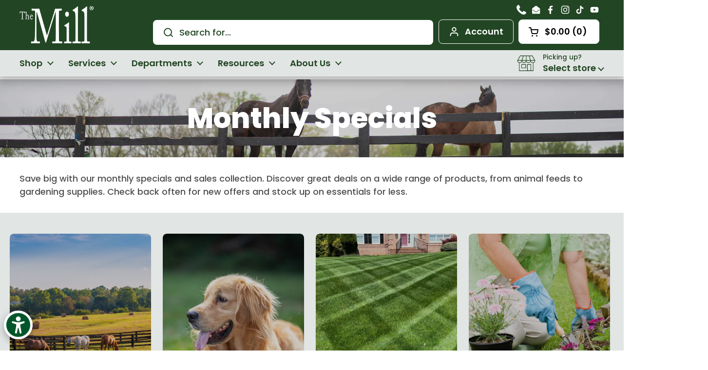

--- FILE ---
content_type: text/css
request_url: https://www.themillstores.com/cdn/shop/t/22/assets/cyb-addon.css?v=26209129441414453361765222913
body_size: 5114
content:
.shopify-section:last-child .container--has-background{margin-bottom:unset!important}.anchor-field{position:absolute;top:-240px}.product-loyalty-text{position:relative;margin:10px 0;display:flex;flex-flow:row nowrap;align-items:center;justify-content:flex-start;padding:5px;border-radius:5px}button.add-to-cart.button--product{background-color:#224624;color:#fff}.loyalty-icon{margin-right:15px}.loyalty-text{color:#000;font-size:14px}.loyalty-text a{color:#224624;text-decoration:underline}.loyalty-text a:hover{color:#224624}.card__whole-link{top:0}h1,h2,h3,h4,h5,h6,.h1,.h2,.h3,.h4,.h5,.h6{line-height:1.05!important}.announcement-bar{grid-template-columns:15% 70% 15%}@media (max-width: 767px){.announcement-bar{grid-template-columns:1fr}.announcement-bar__content .announcement{font-size:12px}}.mount-announcement-bar{position:fixed;top:0;left:0;width:100%;z-index:105}.header-container{border-bottom:none!important}ul,ol{margin-left:30px}html{padding-bottom:0!important}body.locked{height:100vh;overflow:hidden}#main{padding-top:163px}.rte a{border-bottom:none}#main a.text-link,.rte a{border-bottom:none;text-decoration:underline!important;font-weight:600;color:#224624!important}.shopify-section.can-be-fullwidth:last-child .container--fullwidth{margin-bottom:0!important}.article__meta__sticky{position:sticky;top:12.25rem!important}@media (max-width: 1023px){#main{padding-top:133px}}@media (max-width: 767px){.breadcrumb-main{display:none!important}}.cyb-contcols-wrapper{position:relative}.cyb-contcols-headings{position:relative;margin-bottom:30px}.cyb-contcols-heading{margin:0}.cyb-contcols-subheading{margin:5px 0 0;font-size:24px;line-height:28px}.cyb-contcols-top_text{margin-top:10px}.cyb-contcols-items{position:relative}.cyb-contcols-bottom_text{margin-top:35px}.cyb-product-grid{position:relative}.cyb-product-tools .pagination{padding:25px 0!important;text-align:center!important}.cyb-logo-slider{position:relative;overflow:hidden}.cyb-logo-slides{position:relative}.cyb-logo-heading{position:relative;margin-bottom:40px;text-align:left}.cyb-logo-heading.heading-right{text-align:right}.cyb-logo-heading.heading-center{text-align:center}.cyb-logo-swiper{padding-bottom:50px}.cyb-logo-link{position:absolute;top:0;left:0;width:100%;height:100%;z-index:3}.cyb-logo-swiper .swiper-wrapper{align-items:center}.cyb-logo-swiper .swiper-wrapper .swiper-slide{height:100%}.cyb-logo-slide{text-align:center}.cyb-logo-slide img{width:auto;max-width:100%;height:auto}.cyb-logo-slider-controls{position:absolute;z-index:10;border:1px solid #ffffff;border-radius:25px;display:inline-block;bottom:2px;padding:0 10px;right:unset;left:50%;transform:translate(-50%);top:unset;width:auto;display:flex;flex-flow:row nowrap;align-items:center;justify-content:center;color:#fff;font-size:18px}.cyb-logo-prev-arrow,.cyb-logo-next-arrow{cursor:pointer}.cyb-logo-next-arrow{margin-left:10px}.cyb-logo-prev-arrow{margin-right:10px}.cyb-logo-swiper .swiper-pagination{display:flex;position:relative;right:unset;left:unset;top:unset;bottom:unset;width:auto;margin:0 10px}.cyb-logo-swiper .swiper-pagination-bullet{margin:0 7px!important;width:11px;height:11px;display:inline-block;background:#fff;opacity:.5;position:relative;top:-1px;transition:all .3s linear}.cyb-logo-swiper .swiper-pagination-bullet-active{opacity:1;width:27px;border-radius:23px}.cyb-logo-item-grid{position:relative;display:flex;flex-flow:row wrap;align-items:center;justify-content:space-evenly}.cyb-logo-item{position:relative;width:20%;flex:0 0 20%;margin-bottom:35px;text-align:center;padding:0 10px}.cyb-logo-item img{width:auto;max-width:100%;height:auto}@media (max-width: 1200px){.cyb-logo-item{width:20%;flex:0 0 20%}}@media (max-width: 1000px){.cyb-logo-item{width:25%;flex:0 0 25%}}@media (max-width: 767px){.cyb-logo-item{width:33.3333%;flex:0 0 33.3333%}}@media (max-width: 479px){.cyb-logo-item{width:50%;flex:0 0 50%}}.cyb-location-slider{position:relative;overflow:hidden;z-index:1}.cyb-location-angle{position:absolute;width:49%;height:140%;transform:rotate(10deg);top:-50px;right:-9%;z-index:2}.cyb-location-slides{position:relative;z-index:5}.cyb-location-data{position:relative;display:flex;flex-flow:row nowrap;align-items:center;justify-content:space-between}.cyb-location-slide-data{position:relative;flex:0 0 48%;width:48%}.cyb-location-link{position:relative;font-size:18px;line-height:20px;display:flex;flex-flow:row nowrap;align-items:center;justify-content:flex-start;margin-bottom:20px;font-weight:600}.cyb-location-link-icon{position:relative;display:inline-block;margin-right:8px}.cyb-locationslide-info{position:relative;font-size:18px;line-height:24px;display:flex;flex-flow:row nowrap;align-items:flex-start;justify-content:flex-start;margin-bottom:13px}.cyb-locationslide-info-icon{position:relative;display:inline-block;margin-right:8px;width:20px;top:2px}.cyb-location-btn-wrapper{position:relative;margin-top:25px}.cyb-location-slide-images{position:relative;flex:0 0 46%;width:46%;border-radius:12px}.cyb-location-slide{padding:0 20px 65px 0}.cyb-location-image{border-radius:12px}.cyb-location-image figure{border-radius:12px}.cyb-location-image img{border-radius:12px}.cyb-location-slider-controls{position:absolute;z-index:10;border:1px solid #ffffff;border-radius:25px;display:inline-block;bottom:9px;padding:0 10px;right:unset;left:50%;transform:translate(-50%);top:unset;width:auto;display:flex;flex-flow:row nowrap;align-items:center;justify-content:center;color:#fff;font-size:18px}.cyb-location-prev-arrow,.cyb-location-next-arrow{cursor:pointer}.cyb-location-prev-arrow{margin-right:10px}.cyb-location-next-arrow{margin-left:10px}.cyb-location-slide-images .swiper-pagination{display:flex;position:relative;right:unset;left:unset;top:unset;bottom:unset;width:auto;margin:0 10px}.cyb-location-slide-images .swiper-pagination-bullet{margin:0 7px!important;width:11px;height:11px;display:inline-block;background:#fff;opacity:.5;position:relative;top:-1px;transition:all .3s linear}.cyb-location-slide-images .swiper-pagination-bullet-active{opacity:1;background:#fff;width:27px;border-radius:23px}@media (max-width: 950px){.cyb-location-angle{position:absolute;width:100%;height:35%;transform:unset;top:unset;bottom:-50px;right:0;z-index:2}.cyb-location-data{flex-flow:column nowrap;align-items:center;justify-content:center;padding:0}.cyb-location-slide{padding:0 10px 65px 0}.cyb-location-slide-data{position:relative;flex:1 1 100%;width:100%;margin-bottom:30px}.cyb-location-slide-images{flex:1 1 100%;width:100%;max-width:450px}.cyb-location-slider-controls{left:50%;right:unset;transform:translate(-50%)}.swiper-pagination{display:none!important}}.cyb-intro-slider{position:relative;overflow:hidden;z-index:1}.cyb-intro-angle{position:absolute;width:49%;height:140%;transform:rotate(10deg);top:-50px;right:-9%;z-index:2}.cyb-intro-slides{position:relative;z-index:5}.cyb-intro-data{position:relative;display:flex;flex-flow:row nowrap;align-items:center;justify-content:space-between}.cyb-intro-slide-data{position:relative;flex:0 0 48%;width:48%}.cyb-intro-subtitle{padding:4px 15px;position:relative;border-radius:25px;margin-bottom:15px;font-size:14px;font-weight:500;display:inline-block}.cyb-intro-btn-wrapper{position:relative;margin-top:25px}.cyb-intro-slide-images{position:relative;flex:0 0 48%;width:48%;border-radius:12px}.cyb-intro-slide{padding:0 20px 65px 0}.cyb-intro-image{border-radius:12px}.cyb-intro-image figure{border-radius:12px}.cyb-intro-image img{border-radius:12px}.cyb-intro-slider-controls{position:absolute;z-index:10;border:1px solid #ffffff;border-radius:25px;display:inline-block;bottom:9px;padding:0 10px;right:unset;left:50%;transform:translate(-50%);top:unset;width:auto;display:flex;flex-flow:row nowrap;align-items:center;justify-content:center;color:#fff;font-size:18px}.cyb-intro-prev-arrow,.cyb-intro-next-arrow{cursor:pointer}.cyb-intro-prev-arrow{margin-right:10px}.cyb-intro-next-arrow{margin-left:10px}.cyb-intro-slide-images .swiper-pagination{display:flex;position:relative;right:unset;left:unset;top:unset;bottom:unset;width:auto;margin:0 10px}.cyb-intro-slide-images .swiper-pagination-bullet{margin:0 7px!important;width:11px;height:11px;display:inline-block;background:#fff;opacity:.5;position:relative;top:-1px;transition:all .3s linear}.cyb-intro-slide-images .swiper-pagination-bullet-active{opacity:1;background:#fff;width:27px;border-radius:23px}@media (max-width: 950px){.cyb-intro-angle{position:absolute;width:100%;height:35%;transform:unset;top:unset;bottom:-50px;right:0;z-index:2}.cyb-intro-data{flex-flow:column nowrap;align-items:center;justify-content:center;padding:0}.cyb-intro-slide{padding:0 10px 65px 0}.cyb-intro-slide-data{position:relative;flex:1 1 100%;width:100%;margin-bottom:30px}.cyb-intro-slide-images{flex:1 1 100%;width:100%;max-width:450px}.cyb-intro-slider-controls{left:50%;right:unset;transform:translate(-50%)}.swiper-pagination{display:none!important}}.cyb-promo-slider{position:relative;overflow:hidden;z-index:1}.cyb-promo-angle{position:absolute;width:49%;height:140%;transform:rotate(10deg);top:-50px;right:-9%;z-index:2}.cyb-promo-slides{position:relative;z-index:5}.cyb-promo-slide{position:relative;display:flex;flex-flow:row nowrap;align-items:center;justify-content:space-between;padding:0 15px 65px 0}.cyb-promo-slide-data{position:relative;flex:0 0 48%;width:48%}.cyb-promo-subtitle{padding:4px 15px;position:relative;border-radius:25px;margin-bottom:15px;font-size:14px;font-weight:500;display:inline-block}.cyb-promo-btn-wrapper{position:relative;margin-top:25px}.cyb-promo-image{position:relative;flex:0 0 48%;width:48%;border-radius:12px}.cyb-promo-image figure{border-radius:12px}.cyb-promo-image img{border-radius:12px}.cyb-promo-slider-controls{position:absolute;z-index:10;border:1px solid #ffffff;border-radius:25px;display:inline-block;bottom:9px;padding:0 10px;right:17%;left:unset;top:unset;width:auto;display:flex;flex-flow:row nowrap;align-items:center;justify-content:center;color:#fff;font-size:18px}.cyb-promo-prev-arrow,.cyb-promo-next-arrow{cursor:pointer}.cyb-promo-prev-arrow{margin-right:10px}.cyb-promo-next-arrow{margin-left:10px}.cyb-promo-slides .swiper-pagination{display:flex;position:relative;right:unset;left:unset;top:unset;bottom:unset;width:auto;margin:0 10px}.cyb-promo-slides .swiper-pagination-bullet{margin:0 7px!important;width:11px;height:11px;display:inline-block;background:#fff;opacity:.5;position:relative;top:-1px;transition:all .3s linear}.cyb-promo-slides .swiper-pagination-bullet-active{opacity:1;background:#fff;width:27px;border-radius:23px}@media (max-width: 767px){.cyb-promo-angle{position:absolute;width:100%;height:47%;transform:unset;top:unset;bottom:-50px;right:0;z-index:2}.cyb-promo-slide{flex-flow:column nowrap;align-items:center;justify-content:center;padding:0 10px 60px 0}.cyb-promo-slide-data{position:relative;flex:1 1 100%;width:100%;text-align:center;margin-bottom:30px}.cyb-promo-slider-controls{left:50%;right:unset;transform:translate(-50%)}.cyb-promo-image{flex:1 1 100%;width:100%;max-width:350px}.swiper-pagination{display:none!important}}.cyb-rt-btns.horizontal-left{position:relative;display:flex;flex-flow:row wrap;align-items:center;justify-content:flex-start}.cyb-rt-btns.horizontal-right{position:relative;display:flex;flex-flow:row wrap;align-items:center;justify-content:flex-end}.cyb-rt-btns.horizontal-center{position:relative;display:flex;flex-flow:row wrap;align-items:center;justify-content:center}.cyb-rt-btns.horizontal-left .cyb-button{margin:15px 15px 0 0}.cyb-rt-btns.horizontal-right .cyb-button{margin:15px 0 0 15px}.cyb-rt-btns.horizontal-center .cyb-button{margin:15px 8px 0}.cyb-sorted-wrapper{position:relative}.cyb-sorted-section-heading{text-align:center;margin-bottom:5px}.cyb-sorted-section-subtitle{text-align:center}.cyb-sorted-item-wrapper{position:relative;display:flex;align-items:center;justify-content:space-between}.cyb-sorted-item-wrapper.image-left{flex-flow:row nowrap}.cyb-sorted-item-wrapper.image-right{flex-flow:row-reverse nowrap}.cyb-sorted-item-wrapper.left .cyb-sorted-data-wrapper{text-align:left}.cyb-sorted-item-wrapper.right .cyb-sorted-data-wrapper{text-align:right}.cyb-sorted-item-wrapper.center .cyb-sorted-data-wrapper{text-align:center}.cyb-sorted-image-wrapper{position:relative;flex:0 0 47%;width:47%}.cyb-sorted-image-wrapper img{border-radius:12px}.cyb-sorted-data-wrapper{position:relative;flex:0 0 47%;width:47%}.cyb-sorted-subtitle-pill{margin-bottom:15px;position:relative;border-radius:12px;padding:3px 15px;font-size:14px;line-height:18px;display:inline-block}.cyb-sorted-title{margin-bottom:0}.cyb-sorted-subtitle{margin:11px 0 5px;font-weight:500}.cyb-sorted-text{margin-top:20px}.cyb-sorted-btn{margin-top:35px}.cyb-sorted-popup-outer{display:none;position:fixed;top:0;left:0;width:100%;height:100%;z-index:999;background-color:#0006}.cyb-sorted-popup-modal{position:absolute;top:50%;left:50%;transform:translate(-50%,-50%);max-width:1100px;max-height:90vh;background-color:#fff;border-radius:12px;padding:40px 40px 35px}.cyb-sorted-popup-close{position:absolute;top:10px;right:15px;cursor:pointer;color:#224624;font-size:25px}.cyb-sorted-popup-close:hover{color:#646464}.cyb-sorted-popup-data{position:relative;overflow:auto;width:100%;max-height:80vh}.cyb-sorted-popup-html h1,.cyb-sorted-popup-html h2,.cyb-sorted-popup-html h3,.cyb-sorted-popup-html h4,.cyb-sorted-popup-html h5,.cyb-sorted-popup-html h6{text-align:left;color:#224624;font-weight:900;margin-bottom:15px}.cyb-sorted-popup-html p{text-align:left;color:#646464}.cyb-sorted-popup-html a{display:inline-block;text-align:center;background-color:#224624;border:1px solid #224624;padding:7px 20px;border-radius:8px;color:#fff;margin:15px 10px 10px 0}.cyb-sorted-popup-html a:hover{background-color:#fff;color:#224624;border-color:#224624}@media (max-width: 1000px){.cyb-sorted-item-wrapper.image-left.mobile-image-top{justify-content:flex-start;flex-flow:column nowrap}.cyb-sorted-item-wrapper.image-left.mobile-image-bottom{justify-content:flex-start;flex-flow:column-reverse nowrap}.cyb-sorted-item-wrapper.image-right.mobile-image-top{justify-content:flex-start;flex-flow:column nowrap}.cyb-sorted-item-wrapper.image-right.mobile-image-bottom{justify-content:flex-start;flex-flow:column-reverse nowrap}.cyb-sorted-item-wrapper.left{align-items:flex-start}.cyb-sorted-item-wrapper.right{align-items:flex-end}.cyb-sorted-item-wrapper.center{align-items:center}.cyb-sorted-image-wrapper{position:relative;flex:1 1 100%;width:100%;max-width:500px}.cyb-sorted-item-wrapper.mobile-image-top .cyb-sorted-image-wrapper{margin-bottom:35px}.cyb-sorted-data-wrapper{position:relative;flex:1 1 100%;width:100%}.cyb-sorted-item-wrapper.mobile-image-bottom .cyb-sorted-data-wrapper{margin-bottom:35px}}.cyb-content-toggles{position:relative;z-index:1}.cyb-toggles-image{position:absolute;top:0;left:0;width:100%;height:100%;background-size:cover;background-repeat:no-repeat;background-position:center center;z-index:2}.cyb-toggles-cover{position:absolute;top:0;left:0;width:100%;height:100%;z-index:3}.cyb-toggles-wrapper{position:relative;z-index:4}.cyb-toggles-wrapper.left{text-align:left}.cyb-toggles-wrapper.right{text-align:right}.cyb-toggles-wrapper.center{text-align:center}.cyb-toggles-items{text-align:left;margin-top:25px}.cyb-toggles-items .toggle__heading{font-size:24px;line-height:1.2;font-weight:600}.toggle--faq.opened{background-color:#fff!important;color:#646464!important;--color-text-main: #646464 !important;border-radius:12px}.cyb-toggles-items .toggle--faq.opened .toggle__heading{color:#224624!important;--color-text-main: #224624 !important}.cyb-toggles-btn{margin-top:35px;position:relative}@media (max-width: 991px){.cyb-toggles-items .toggle__heading{font-size:17px}.cyb-toggles-items toggle-tab{margin-bottom:5px!important}}.main-page.left{text-align:left}.main-page.right{text-align:right}.main-page.center{text-align:center}.cyb-page-banner{position:relative;width:100%;z-index:1;padding-top:30px}.cyb-page-banner-image{position:absolute;top:0;left:0;width:100%;height:100%;z-index:2}.cyb-page-banner-cover{position:absolute;top:0;left:0;width:100%;height:100%;z-index:3}.cyb-page-banner-data{position:relative;z-index:5}.cyb-page-banner-data.left{text-align:left}.cyb-page-banner-data.right{text-align:right}.cyb-page-banner-data.center{text-align:center}.cyb-banner-title{margin-bottom:20px!important}.cyb-video-gall-wrapper{position:relative}.cyb-video-gall-wrapper .align-left{text-align:left}.cyb-video-gall-wrapper .align-right{text-align:right}.cyb-video-gall-wrapper .align-center{text-align:center}.cyb-video-img{object-fit:cover;object-position:center}.cyb-video-gall-container{margin-top:35px;position:relative;display:flex;flex-flow:row wrap;align-items:flex-start;justify-content:space-evenly}.cyb-video-gall-btn{position:relative}.cyb-video-gall-item{position:relative;margin-bottom:50px}.cyb-video-gall-item.half{flex:0 0 47%;width:47%}.cyb-video-gall-item.third{flex:0 0 31%;width:31%}.cyb-video-gall-data{position:relative;margin-top:20px;padding:0 15px}.cyb-video-gall-title{font-size:20px;line-height:24px;font-weight:600}.cyb-transcript-link{position:relative;display:block;font-size:14px;line-height:22px;font-weight:500;margin-top:12px;padding-left:5px}@media (max-width: 767px){.cyb-video-gall-container{flex-flow:column nowrap;align-items:flex-start;justify-content:flex-start}.cyb-video-gall-item{position:relative;flex:1 1 100%;width:100%;margin-bottom:40px}}.cyb-basic-wrapper{position:relative}.cyb-basic-text{position:relative;flex:1 1 100%;width:100%;text-align:left}.cyb-basic-text.center{text-align:center}.cyb-basic-text.right{text-align:right}.cyb-basic-text.left .cyb-basic-btns{position:relative;display:flex;flex-flow:row wrap;align-items:center;justify-content:flex-start}.cyb-basic-text.right .cyb-basic-btns{position:relative;display:flex;flex-flow:row wrap;align-items:center;justify-content:flex-end}.cyb-basic-text.center .cyb-basic-btns{position:relative;display:flex;flex-flow:row wrap;align-items:center;justify-content:center}.cyb-basic-text.left .cyb-basic-btns .cyb-button{margin:15px 15px 0 0}.cyb-basic-text.right .cyb-basic-btns .cyb-button{margin:15px 0 0 15px}.cyb-basic-text.center .cyb-basic-btns .cyb-button{margin:15px 8px 0}@media (max-width: 991px){.cyb-basic-text{padding:0}}.video-popup__play svg *{fill:#224624!important}.cyb-feat-video-wrapper{position:relative}.cyb-feat-video-container{position:relative;display:flex;flex-flow:row nowrap;align-items:flex-start;justify-content:space-between}.cyb-feat-video-container.right{flex-flow:row-reverse nowrap}.cyb-feat-video{position:relative;flex:0 0 50%;width:50%}.cyb-transcript-link{position:relative;display:block;font-size:14px;line-height:22px;font-weight:500;margin-top:8px;padding-left:5px}.cyb-transcript-link:hover{text-decoration:underline;text-underline-offset:3px}.cyb-feat-video-text{position:relative;flex:0 0 49%;width:49%;text-align:left;padding:0 40px}.cyb-feat-video-text.center{text-align:center}.cyb-feat-video-text.right{text-align:right}.cyb-feat-video-text.left .cyb-feat-video-btns{position:relative;display:flex;flex-flow:row wrap;align-items:center;justify-content:flex-start}.cyb-feat-video-text.right .cyb-feat-video-btns{position:relative;display:flex;flex-flow:row wrap;align-items:center;justify-content:flex-end}.cyb-feat-video-text.center .cyb-feat-video-btns{position:relative;display:flex;flex-flow:row wrap;align-items:center;justify-content:center}.cyb-feat-video-text.left .cyb-feat-video-btns .cyb-button{margin:15px 15px 0 0}.cyb-feat-video-text.right .cyb-feat-video-btns .cyb-button{margin:15px 0 0 15px}.cyb-feat-video-text.center .cyb-feat-video-btns .cyb-button{margin:15px 8px 0}@media (max-width: 1000px){.cyb-feat-video-container{flex-flow:column nowrap;align-items:center;justify-content:flex-start}.cyb-feat-video-container.right{flex-flow:column nowrap}.cyb-feat-video{position:relative;flex:1 1 100%;width:100%;max-width:500px;margin-bottom:25px}.cyb-feat-video-text{position:relative;flex:1 1 100%;width:100%;padding:0}}.cyb-imgtext-wrapper{position:relative}.cyb-imgtext-container{position:relative;display:flex;flex-flow:row nowrap;align-items:flex-start;justify-content:space-between}.cyb-imgtext-container.right{flex-flow:row-reverse nowrap}.cyb-imgtext-image-wrapper{position:relative}.cyb-imgtext-text{position:relative;flex:1 1 auto;text-align:left;padding:0 40px}.cyb-imgtext-text.center{text-align:center}.cyb-imgtext-text.right{text-align:right}.cyb-imgtext-text.left .cyb-imgtext-btns{position:relative;display:flex;flex-flow:row wrap;align-items:center;justify-content:flex-start}.cyb-imgtext-text.right .cyb-imgtext-btns{position:relative;display:flex;flex-flow:row wrap;align-items:center;justify-content:flex-end}.cyb-imgtext-text.center .cyb-imgtext-btns{position:relative;display:flex;flex-flow:row wrap;align-items:center;justify-content:center}.cyb-imgtext-text.left .cyb-imgtext-btns .cyb-button{margin:15px 15px 0 0}.cyb-imgtext-text.right .cyb-imgtext-btns .cyb-button{margin:15px 0 0 15px}.cyb-imgtext-text.center .cyb-imgtext-btns .cyb-button{margin:15px 8px 0}@media (max-width: 1000px){.cyb-imgtext-container{flex-flow:column nowrap;align-items:center;justify-content:flex-start}.cyb-imgtext-container.right{flex-flow:column nowrap}.cyb-imgtext-image{position:relative;flex:1 1 100%;width:100%;max-width:500px;margin-bottom:25px}.cyb-imgtext-text{position:relative;flex:1 1 100%;width:100%;padding:0}}.cyb-grid-container{position:relative}.cyb-grid-wrapper{display:flex;flex-flow:row wrap;align-items:flex-start;justify-content:space-evenly}.cyb-grid-item{position:relative;padding:15px 15px 55px}.cyb-grid-item.column-3{flex:0 0 33.33333%;width:33.33333%}.cyb-grid-item.column-4{flex:0 0 25%;width:25%}.cyb-grid-item-image{position:relative;width:100%;margin-bottom:30px}.cyb-grid-item-data{position:relative}.cyb-grid-title{font-weight:600;font-size:24px;line-height:29px;margin-bottom:5px}.cyb-grid-caption,.cyb-grid-itemcaption{margin-bottom:5px}.cyb-grid-subtitle{font-weight:500;font-size:20px;line-height:24px;margin-bottom:5px}.cyb-grid-datetime{position:relative;font-size:14px}.cyb-grid-info{position:relative;margin-top:20px}.cyb-grid-info-wrapper{display:flex;flex-flow:row nowrap;align-items:center;justify-content:flex-start;position:relative;margin-bottom:7px;font-weight:500;font-size:14px;line-height:22px;word-break:break-all}.cyb-grid-icon{position:relative;display:inline-block;margin-right:10px}.cyb-grid-btn{margin-top:35px}@media (max-width: 1200px){.cyb-grid-item.column-4{flex:0 0 33.3333%;width:33.3333%}}@media (max-width: 991px){.cyb-grid-item.column-3,.cyb-grid-item.column-4{flex:0 0 50%;width:50%}}@media (max-width: 640px){.cyb-grid-item.column-3,.cyb-grid-item.column-4{flex:0 0 100%;width:100%}.cyb-grid-item{position:relative;padding:15px 10px 20px}}.cyb-tabs-container{position:relative;padding:35px 0}.cyb-tabs-wrapper{position:relative;display:flex}.cyb-tabs{position:relative;border:1px solid #aebcb3;border-radius:8px;padding:0;display:flex;flex-flow:row wrap;align-items:center;justify-content:flex-start}.cyb-tabs-select{display:none}.cyb-tab-button{border:1px solid transparent;color:#224624;text-align:center;padding:8px 16px;font-size:18px;line-height:24px;margin:8px 20px;cursor:pointer;border-radius:8px}.cyb-tab-button.active,.cyb-tab-button:hover{border:1px solid #224624;background-color:#224624;color:#fff}.cyb-content{position:relative}.cyb-content .ct-wrapper{opacity:0;visibility:hidden;height:0;transition:opacity .7s ease}.cyb-content .ct-wrapper.active{height:auto;opacity:1;visibility:visible;position:relative;display:flex;flex-flow:row nowrap;align-items:stretch;justify-content:space-between}.ct-image-wrapper{position:relative;flex:0 0 47%;margin-right:50px}.ct-image-wrapper img{border-radius:12px}.ct-data-wrapper{position:relative;flex:1 1 auto}.cyb-ct-title{margin-bottom:15px}.cyb-ct-text{margin-bottom:20px}@media (max-width: 900px){.cyb-content .ct-wrapper.active{flex-flow:column nowrap;align-items:center;justify-content:flex-start}.ct-image-wrapper{position:relative;flex:unset;width:100%;max-width:500px;margin:0 0 40px}.cyb-tabs{display:none}.cyb-tabs-select{display:block}}@media (max-width: 767px){.cyb-tabs-container{padding:15px 0}}style[data-shopify]{display:none!important}.cyb-button{position:relative;display:inline-block;border-radius:8px;font-weight:600;transition:all .4s ease}.cyb-button-inner{display:flex;flex-flow:row nowrap;align-items:center;justify-content:center}.cyb-button-icon-wrapper{position:relative;left:-10px;top:1px}.cyb-button.small{font-size:16px;line-height:18px;padding:8px 16px}.cyb-button.regular{font-size:18px;line-height:20px;padding:12px 24px}.cyb-button.large{font-size:20px;line-height:22px;padding:18px 35px}.cyb-button.solid{border:none;background-color:#fff;color:#38593a;text-align:center}.cyb-button.outline{border:2px solid;background-color:transparent;text-align:center}.cyb-button.text{border:none;background-color:transparent;text-align:left;padding:10px 35px 10px 0}.cyb-button.text .cyb-button-inner{display:flex;flex-flow:row-reverse nowrap;align-items:center;justify-content:center}.cyb-button.text .cyb-button-icon-wrapper{position:relative;left:10px;top:1px}.cyb-button.icon-slide .cyb-button-icon-wrapper{width:0;overflow:hidden;transition:width .5s linear}.cyb-button.icon-slide .cyb-button-icon{opacity:0;margin-left:-30px;transition:opacity .5s ease,margin-left .7s ease-in-out}.cyb-button.text.icon-slide .cyb-button-icon{transition:opacity .4s ease,margin-left .4s linear}.cyb-button.icon-slide:hover .cyb-button-icon-wrapper{width:24px}.cyb-button.icon-slide:hover .cyb-button-icon{margin-left:0;opacity:1}.cyb-button.icon-grow .cyb-button-icon-wrapper{width:24px;transform:scale(1);transition:all .3s linear}.cyb-button.icon-grow:hover .cyb-button-icon-wrapper{width:32px;transform:scale(1.5)}.cyb-button.border:before{box-sizing:inherit;content:"";position:absolute;width:100%;height:100%;top:-3px;left:-3px;border-radius:8px}.cyb-button.border:after{box-sizing:inherit;content:"";position:absolute;width:100%;height:100%;bottom:-3px;border-radius:8px;right:-3px}@media (max-width: 767px){.cyb-button.small{font-size:14px;line-height:16px;padding:8px 14px}.cyb-button.regular{font-size:16px;line-height:18px;padding:9px 18px}.cyb-button.large{font-size:18px;line-height:20px;padding:14px 25px}}.cyb-card-title{line-height:1.15}.cyb-featured-collection{position:relative;z-index:1}.cyb-feat-collections{position:relative;z-index:4}.cyb-collection-cover{position:absolute;top:0;left:0;width:100%;height:100%;z-index:2}.cyb-prod-item{margin-bottom:35px}.cyb-prod-desc{padding:15px 10px}.cyb-sub-heading{border-radius:25px;padding:4px 15px;font-size:14px;line-height:20px;margin-bottom:25px;display:inline-block}.cyb-section-heading{font-weight:900;line-height:1.3;letter-spacing:-.96px}.cyb-heading-link{font-weight:600!important;font-size:18px!important;text-decoration:underline!important;line-height:37px!important;letter-spacing:-.36px}@media (max-width: 767px){.cyb-heading-link{font-size:16px!important}}.cyb-feature-cards{padding:50px 20px}.cyb-featured-item-cover{position:absolute;top:0;left:0;width:100%;height:100%;background-color:#0003;z-index:2}.cyb-featured-item-title{position:absolute;color:#fff;text-align:left;font-weight:900;font-size:24px;line-height:29px;padding-right:20px;letter-spacing:-.48px;bottom:25px;left:20px;z-index:3}@media (max-width: 991px){.cyb-featured-item-title{font-size:18px;left:15px;text-align:left;padding-right:15px}}.cyb-locations{position:relative}.cyb-locations-info{position:relative;display:flex;flex-flow:row nowrap;align-items:stretch;justify-content:space-between}.cyb-locations-text{position:relative;flex:1 1 auto;padding-right:65px}.cyb-location-title{font-weight:900;margin-bottom:7px;max-width:470px;line-height:1.1;letter-spacing:-.96px}.cyb-location-text{margin-bottom:25px}.cyb-location-content{position:relative;margin-top:40px}.cyb-location-icon-data{position:relative;display:flex;flex-flow:row nowrap;align-items:center;width:100%;margin-bottom:27px}.cyb-location-icon-wrapper{position:relative;margin-right:30px}.cyb-location-icon-info{position:relative}.cyb-location-icon-title{font-size:24px;line-height:30px;margin:0 0 5px;font-weight:700}.cyb-location-icon-text{font-size:16px;line-height:24px;font-weight:500;margin-bottom:0}.cyb-locations-items{position:relative;flex:0 0 45%;max-width:550px}.cyb-location-item{position:relative;border:1px solid #224624;margin-bottom:20px;border-radius:12px;padding:8px 20px;transition:all .5s ease}.cyb-location-item-title{position:relative;font-weight:900;font-size:20px;letter-spacing:-.4px;margin-bottom:5px}.cyb-location-item-info{position:relative;display:flex;flex-flow:row wrap;align-items:center;justify-content:flex-start}.cyb-location-info-item{position:relative;margin-right:20px}.cyb-location-info-link{position:relative;display:block}.cyb-location-info-icon{position:relative;font-size:15px;display:inline-block;width:18px;margin-right:5px;top:1px}.cyb-location-info-title{display:inline-block;position:relative;font-weight:600;font-size:14px;line-height:24px}@media (max-width: 1000px){.cyb-locations-info{flex-flow:column nowrap}.cyb-locations-text{flex:1 1 100%;width:100%;padding-right:0}.cyb-locations-items{margin-top:15px;flex:1 1 100%;width:100%;max-width:unset}}.blog-item__image{border:solid var(--border-width-cards) var(--color-borders-cards);border-radius:var(--border-radius-cards);overflow:hidden;background-color:var(--color-background-cards);position:relative;color:var(--color-text-cards);box-shadow:var(--shadow-x-cards) var(--shadow-y-cards) var(--shadow-blur-cards) var(--color-shadow-cards);margin-bottom:calc(var(--shadow-y-cards) + var(--shadow-blur-cards));margin-inline-end:calc(var(--shadow-x-cards) + var(--shadow-blur-cards))}.cyb-testimonial-wrapper{width:100%;position:relative;z-index:1;padding:90px 20px}.cyb-testimonial-back{background-size:cover;background-position:center center;background-repeat:no-repeat;position:absolute;top:0;left:0;width:100%;height:100%;z-index:2}.cyb-testimonial-cover{position:absolute;top:0;left:0;width:100%;height:100%;z-index:3}.cyb-testimonials{position:relative;z-index:5}.cyb-testimonial-info{position:relative;display:flex;flex-flow:column nowrap;align-items:flex-start;justify-content:flex-start}.testimonials--center .cyb-testimonial-info{align-items:center}.testimonials--center .testimonial__quote{align-items:center;text-align:center}.testimonial-stars{position:relative;display:flex;flex-flow:row nowrap;align-items:center;justify-content:center;margin-bottom:35px}.testimonial-stars .star-image{width:30px;margin:0 15px}.breadcrumb-main{position:absolute;top:163px!important;left:0!important;height:auto!important;padding-top:20px;font-size:14px;line-height:20px}.breadcrumb-main:before,.breadcrumb-main:after{background:none!important}.breadcrumb{line-height:1.3!important}@media (max-width: 1023px){.breadcrumb-main{padding-top:14px;top:150px!important}}#site-header{position:fixed;top:0;left:0;width:100%}.sticky-header{display:none!important}.header__top{padding-top:5px;padding-bottom:10px;position:relative}.site-nav.style--classic .submenu:after{top:7px}.header-social{padding:0 5px 5px 0}.header-social .social-icons{justify-content:flex-end}.header-social svg *{fill:#fff}.header-social svg:hover *{fill:#e1e5e3}.site-search-handle input{padding:var(--button-padding-regular);padding-inline-start:3.3125rem;background:#fff;color:#224624;border-color:var(--color-borders-header);border-radius:var(--border-radius-buttons);border-width:1px;font-weight:var(--font-weight-body)}.site-search-handle input::placeholder{color:#224624!important;opacity:1}.site-search-handle input::-ms-input-placeholder{color:#224624!important}.site-search-handle svg *{fill:#224624!important;stroke:#224624!important}.no-touchevents .site-search-handle input:hover,.site-search-handle input:focus{border-color:var(--color-text-header);color:#224624}.header-container--bottom{-webkit-box-shadow:0px 3px 19px 7px rgba(0,0,0,.3);-moz-box-shadow:0px 3px 19px 7px rgba(0,0,0,.3);box-shadow:0 3px 19px 7px #0000004d}.header__bottom{padding-top:3px;padding-bottom:3px}.header-links{flex:1;overflow-x:auto;padding-bottom:30px;margin-bottom:-30px}.header-container--bottom{background-color:#e1e5e3!important;color:#224624!important}.site-nav.style--classic .menu-link{color:#224624!important}.site-nav.style--classic .menu-link:hover{color:#138b3d!important}.header-info-block__image svg *{stroke:#224624!important}.no-touchevents .site-nav.style--classic a:hover span{color:inherit!important}.site-nav.style--classic .icon svg *{fill:#224624!important}.site-nav.style--classic .menu-link:hover .icon svg *{fill:#138b3d!important}.no-touchevents .header-info-block:hover .text-animation--underline-in-header{color:#138b3d!important}.no-touchevents .header-info-block .text-animation--underline-in-header+.icon svg *{fill:#224624!important}.no-touchevents .header-info-block:hover .text-animation--underline-in-header+.icon path{fill:#138b3d!important}.site-nav.style--classic .submenu:after{background:#e1e5e3!important;box-shadow:inset 0 4px 4px #0000000d}.site-nav.style--classic .submenu.mega-menu{padding:28px 0 0!important;background-color:#e1e5e3}.site-nav.style--classic .submenu.mega-menu .has-babymenu>.menu-link{color:#224624!important;font-size:18px!important;margin-bottom:13px!important}.site-nav.style--classic .submenu.mega-menu .has-babymenu>.menu-link:after{content:"";position:absolute;bottom:-6px;left:10px;width:100%;height:1px;background-color:#224624}.site-nav.style--classic .submenu.mega-menu .has-babymenu>.menu-link .text-animation--underline-in-header{background-image:none!important}.site-nav.style--classic .submenu.mega-menu .has-babymenu>.menu-link:hover .text-animation--underline-in-header{color:none!important}.site-nav.style--classic .submenu.mega-menu .submenu-holder .mega-link{padding:0 3rem 1rem 1rem}.site-nav.style--classic .submenu.mega-menu .submenu-holder .mega-link>.menu-link{padding:.625rem .625rem 0;margin:-.625rem 0 0 -.625rem}.site-nav.style--classic .submenu.mega-menu .babymenu .menu-link{color:#646464!important;padding:5px 10px 5px 0;font-size:14px;margin-inline-start:0}.site-nav.style--classic .submenu.normal-menu .has-babymenu a{justify-content:space-between}.site-nav.style--classic .submenu{margin-top:-3px;padding-top:22px;min-width:11.375rem!important}.sub-page .site-nav.style--classic .submenu.mega-menu .babymenu .menu-link.active{background-color:#aebcb3!important;border-radius:5px;padding:5px 10px!important;color:#fff!important}.no-touchevents .site-nav.style--classic .submenu.mega-menu a:hover span{color:#224624!important}.site-nav.style--classic .submenu.normal-menu .submenu-holder>li{display:block;position:unset}.site-nav.style--classic .submenu.normal-menu .submenu-holder>li:hover{background-color:#224624;color:#fff}.sub-page .site-nav.style--classic .submenu.normal-menu .submenu-holder>li .menu-link.active{background-color:#224624;color:#fff!important;display:flex}.sub-page .site-nav.style--classic .submenu.normal-menu .submenu-holder>li .menu-link.active svg *{color:#fff!important;fill:#fff!important}.site-nav.style--classic .submenu.normal-menu .submenu-holder>li:hover a{color:#fff!important}.site-nav.style--classic .submenu.normal-menu .submenu-holder>li:hover svg *{color:#fff!important;fill:#fff!important}.site-nav.style--classic .submenu.normal-menu .babymenu{min-height:calc(100% + 6px);top:-14px!important;padding:16px 5px}.site-nav.style--classic .submenu.normal-menu .submenu-holder{padding:0 0 1.25rem}.site-nav.style--classic .submenu.normal-menu .submenu-holder .babymenu .menu-link{padding:.625rem 1.875rem;color:#fff!important}.site-nav.style--classic .submenu.normal-menu .submenu-holder .babymenu .menu-link:hover{color:#e1e5e3!important}@media (max-width: 1023px){.header__top{padding-top:0;padding-bottom:0;position:relative}.header-social{display:none}.header-controls{display:flex;flex-flow:row nowrap;align-items:center;justify-content:flex-start}.site-header .logo{order:1;flex:auto;text-align:center;padding:10px 0;justify-content:flex-end;width:100px}.header-container--bottom{display:none!important}.mobile-search{padding-bottom:15px!important}}.cyb-footer,.cyb-footer-top{position:relative}.cyb-footer-data{position:relative;display:flex;flex-flow:row wrap;align-items:flex-start;justify-content:space-between}.cyb-footer-item{position:relative}.cyb-footer-item.logo{position:relative;margin-right:40px}.cyb-footer-item.menu{position:relative;flex:1 1 auto;margin:0 20px;min-width:275px}.cyb-footer-item.text{position:relative;flex:1 1 auto;margin:0 20px;font-size:16px}.cyb-footer-item.social{position:relative;margin:0 0 0 20px;flex:1 1 auto}.cyb-footer-title{display:block;font-size:20px;margin-bottom:10px;position:relative;font-weight:600}.cyb-footer-title:after{content:"";position:absolute;bottom:0;left:0;width:100%;height:1px;background-color:#fff;max-width:200px}.cyb-logo-social{position:relative;margin-top:25px}.cyb-social-block{position:relative}.cyb-social-block .social-icons{justify-content:flex-end}.cyb-footer .footer-item__menu span{display:block;margin-bottom:7px}.cyb-footer .footer-item__menu a{font-size:16px;text-decoration:none!important;color:#fff!important}.cyb-footer-item.menu a:hover{text-decoration:underline}.cyb-footer-bottom-wrapper{position:relative;padding:20px 0;border-top:1px solid #ffffff}.cyb-footer-bottom{position:relative;display:flex;flex-flow:row nowrap;align-items:center;justify-content:space-between}.footer-copyright{font-size:16px}.footer-cybernautic{width:160px}footer .social-icons{justify-content:flex-end}@media (max-width: 1000px){.cyb-footer-item.logo{margin:0 40px 15px 0}.cyb-footer-item.menu,.cyb-footer-item.text{flex:1 0 50%;margin:0 20px 15px}.cyb-footer-item.social{margin:0 0 15px 20px;flex:1 0 50%}}@media (max-width: 785px){.cyb-footer-data{flex-flow:column wrap;align-items:center;justify-content:center}.cyb-footer-item.logo{flex:unset;margin:0 0 30px}.cyb-footer-item.menu,.cyb-footer-item.text{flex:unset;margin:0 0 20px;text-align:center}.cyb-footer-item.social{margin:0;flex:unset}.cyb-footer-bottom{flex-flow:column nowrap;align-items:center;justify-content:center}.footer-cybernautic{margin-top:15px}}
/*# sourceMappingURL=/cdn/shop/t/22/assets/cyb-addon.css.map?v=26209129441414453361765222913 */


--- FILE ---
content_type: text/javascript
request_url: https://www.themillstores.com/cdn/shop/t/22/assets/custom-variant-availability.js?v=33530029086194779091761571389
body_size: 368
content:
if(typeof VariantAvailability!="function"){class VariantAvailability2 extends HTMLElement{constructor(){super(),this.storeSelector=document.querySelector("store-selector[data-main-selector]"),this.selectedStore=localStorage.getItem("selected-store"),this.selectors={storeAvailability:".store-availability",changeLocationButton:".change-location-button",modalStoreSelector:"modal-store-selector",storeAvailabilityContainer:".variant_availability__option--store-pickup",shippingAvailabilityContainer:".variant_availability__option--shipping",localDeliveryAvailabilityContainer:".variant_availability__option--local-delivery"},this.elements={storeAvailability:this.querySelector(this.selectors.storeAvailability),changeLocationButton:this.querySelector(this.selectors.changeLocationButton),modalStoreSelector:this.querySelector(this.selectors.modalStoreSelector),storeAvailabilityContainer:this.querySelector(this.selectors.storeAvailabilityContainer),shippingAvailabilityContainer:this.querySelector(this.selectors.shippingAvailabilityContainer),localDeliveryAvailabilityContainer:this.querySelector(this.selectors.localDeliveryAvailabilityContainer)},this.classes={isHidden:"is-hidden"},this.variantsAvailability=JSON.parse(this.dataset.variantData),this.variantId=this.dataset.variantId}updateDisplayStoreAvailability(){if(this.innerHTMLText=null,this.elements.storeAvailabilityContainer.classList.contains(this.classes.isHidden)||this.elements.storeAvailabilityContainer.classList.add(this.classes.isHidden),!this.selectedStore){this.innerHTMLText="No location selected",this.elements.storeAvailability.innerHTML="<p>No location selected</p>",this.elements.storeAvailabilityContainer.classList.contains(this.classes.isHidden)&&this.elements.storeAvailabilityContainer.classList.remove(this.classes.isHidden);return}const matchingVariant=this.variantsAvailability.find(variant=>variant.variantId.toString()===this.variantId.toString());if(matchingVariant){if(matchingVariant.availability==="untracked")this.innerHTMLText=this.wrapStockText(this.dataset.textAvailable.replace("[LOCATION]",this.selectedStore?.replaceAll("-"," ")),"in stock","in-stock");else{const matchingLocation=matchingVariant.availability.find(availability=>availability.location.replaceAll(" ","-").toLowerCase()===this.selectedStore);if(matchingLocation){const availableQty=Number(matchingLocation.available),limitedThreshold=Number(this.dataset.limitedThreshold)||3;availableQty>0?availableQty<=limitedThreshold?this.innerHTMLText=this.wrapStockText(this.dataset.textLimited.replace("[LOCATION]",matchingLocation.location),"Limited Availability","limited-stock"):this.innerHTMLText=this.wrapStockText(this.dataset.textAvailable.replace("[LOCATION]",matchingLocation.location),"in stock","in-stock"):this.innerHTMLText=this.wrapStockText(this.dataset.textUnavailable.replace("[LOCATION]",matchingLocation.location),"out of stock","out-of-stock")}}this.elements.storeAvailabilityContainer.classList.contains(this.classes.isHidden)&&this.elements.storeAvailabilityContainer.classList.remove(this.classes.isHidden)}this.elements.storeAvailabilityContainer.classList.contains(this.classes.isHidden)&&this.elements.storeAvailabilityContainer.classList.remove(this.classes.isHidden),this.elements.storeAvailability.innerHTML=`<p>${this.innerHTMLText||""}</p>`}updateBasedOnVariantWeight(variantId){const matchingVariant=this.variantsAvailability.find(variant=>variant.variantId.toString()===variantId.toString()),weight=Number(matchingVariant.weight),shippingWeight=Number(this.dataset.shippingWeight),localDeliveryWeight=Number(this.dataset.localDeliveryWeight);shippingWeight>0&&(weight>shippingWeight?this.elements.shippingAvailabilityContainer.classList.add(this.classes.isHidden):this.elements.shippingAvailabilityContainer.classList.remove(this.classes.isHidden)),localDeliveryWeight>0&&(weight>localDeliveryWeight?this.elements.localDeliveryAvailabilityContainer.classList.add(this.classes.isHidden):this.elements.localDeliveryAvailabilityContainer.classList.remove(this.classes.isHidden))}wrapStockText(text,searchTerm,className){const regex=new RegExp(searchTerm.replace(/[.*+?^${}()|[\]\\]/g,"\\$&"),"gi");return text.replace(regex,match=>`<span class="${className}">${match}</span>`)}connectedCallback(){this.updateDisplayStoreAvailability(),this.storeSelector.addEventListener("storechanged",()=>{this.selectedStore=localStorage.getItem("selected-store"),this.updateDisplayStoreAvailability()}),document.addEventListener("VARIANT_CHANGE",e=>{this.variantId=e.target.currentVariant.id,this.updateDisplayStoreAvailability(),this.updateBasedOnVariantWeight(this.variantId)}),this.elements.changeLocationButton.addEventListener("click",()=>{document.getElementById(this.selectors.modalStoreSelector)?.show()})}}typeof customElements.get("variant-availability")>"u"&&customElements.define("variant-availability",VariantAvailability2)}
//# sourceMappingURL=/cdn/shop/t/22/assets/custom-variant-availability.js.map?v=33530029086194779091761571389


--- FILE ---
content_type: text/javascript
request_url: https://www.themillstores.com/cdn/shop/t/22/assets/cyb-addon.js?v=96588032808655883161765218610
body_size: 145
content:
$(document).ready(function(){if($(".cyb-tab-button").on("click",function(){if($(this).hasClass("active"))return!1;$(".cyb-tab-button").removeClass("active"),$(this).addClass("active");var id=$(this).attr("data-id");$(".ct-wrapper").removeClass("active"),$(".ct-wrapper[data-id="+id+"]").addClass("active")}),$(".cyb-tabs-select").on("change",function(){var id=$(this).find(":selected").attr("data-id");console.log(id),$(".ct-wrapper").removeClass("active"),$(".ct-wrapper[data-id="+id+"]").addClass("active")}),$(".cyb-popup-trigger").on("click",function(e){e.preventDefault(),$("body").addClass("locked");var id=$(this).attr("data-id");$(".cyb-sorted-popup-outer[data-id="+id+"]").show()}),$(".cyb-sorted-popup-close").on("click",function(e){e.preventDefault(),$("body").removeClass("locked"),$(this).closest(".cyb-sorted-popup-outer").hide()}),$(document).keyup(function(e){e.key==="Escape"&&($("body").removeClass("locked"),$(".cyb-sorted-popup-outer").hide())}),$("body").on("click",".cyb-sorted-popup-outer",function(e){e.target.className=="cyb-sorted-popup-outer"&&($("body").removeClass("locked"),$(".cyb-sorted-popup-outer").hide())}),$(".cyb-promo-swiper").length>0){var prot=$(".cyb-promo-swiper").attr("data-auto"),pspd=$(".cyb-promo-swiper").attr("data-speed");if(prot=="true")var promo=new Swiper(".cyb-promo-swiper",{loop:!0,pagination:{el:".swiper-pagination",clickable:!0},autoplay:{delay:pspd},navigation:{nextEl:".cyb-promo-next-arrow",prevEl:".cyb-promo-prev-arrow"},effect:"fade",fadeEffect:{crossFade:!0}});else var promo=new Swiper(".cyb-promo-swiper",{loop:!0,pagination:{el:".swiper-pagination",clickable:!0},navigation:{nextEl:".cyb-promo-next-arrow",prevEl:".cyb-promo-prev-arrow"},effect:"fade",fadeEffect:{crossFade:!0}})}if($(".cyb-intro-swiper").length>0){var Irot=$(".cyb-intro-swiper").attr("data-auto"),Ispd=$(".cyb-intro-swiper").attr("data-speed");if(Irot=="true")var intro=new Swiper(".cyb-intro-swiper",{loop:!0,pagination:{el:".swiper-pagination",clickable:!0},autoplay:{delay:Ispd},navigation:{nextEl:".cyb-intro-next-arrow",prevEl:".cyb-intro-prev-arrow"},effect:"fade",fadeEffect:{crossFade:!0}});else var intro=new Swiper(".cyb-intro-swiper",{loop:!0,pagination:{el:".swiper-pagination",clickable:!0},navigation:{nextEl:".cyb-intro-next-arrow",prevEl:".cyb-intro-prev-arrow"},effect:"fade",fadeEffect:{crossFade:!0}})}if($(".cyb-location-swiper").length>0){var lrot=$(".cyb-location-swiper").attr("data-auto"),lspd=$(".cyb-location-swiper").attr("data-speed");if(lrot=="true")var locslide=new Swiper(".cyb-location-swiper",{loop:!0,pagination:{el:".swiper-pagination",clickable:!0},autoplay:{delay:lspd},navigation:{nextEl:".cyb-location-next-arrow",prevEl:".cyb-location-prev-arrow"},effect:"fade",fadeEffect:{crossFade:!0}});else var locslide=new Swiper(".cyb-location-swiper",{loop:!0,pagination:{el:".swiper-pagination",clickable:!0},navigation:{nextEl:".cyb-location-next-arrow",prevEl:".cyb-location-prev-arrow"},effect:"fade",fadeEffect:{crossFade:!0}})}if($(".cyb-logo-swiper").length>0){var lgrot=$(".cyb-logo-swiper").attr("data-auto"),lgspd=$(".cyb-logo-swiper").attr("data-speed");if(lgrot=="true")var logoslide=new Swiper(".cyb-logo-swiper",{loop:!0,autoplay:{delay:lgspd},navigation:{nextEl:".cyb-logo-next-arrow",prevEl:".cyb-logo-prev-arrow"},slidesPerView:2,spaceBetween:10,breakpointsBase:"container",breakpoints:{480:{slidesPerView:3,spaceBetween:30},640:{slidesPerView:4,spaceBetween:40},991:{slidesPerView:5,spaceBetween:40},1100:{slidesPerView:5,spaceBetween:40},1400:{slidesPerView:6,spaceBetween:40}}});else var logoslide=new Swiper(".cyb-logo-swiper",{loop:!0,navigation:{nextEl:".cyb-logo-next-arrow",prevEl:".cyb-logo-prev-arrow"},slidesPerView:2,spaceBetween:10,breakpointsBase:"container",breakpoints:{480:{slidesPerView:3,spaceBetween:30},640:{slidesPerView:4,spaceBetween:40},991:{slidesPerView:5,spaceBetween:40},1100:{slidesPerView:5,spaceBetween:40},1400:{slidesPerView:6,spaceBetween:40}}})}if($(".cyb-announce").length>0){var ht=$(".mount-announcement-bar").outerHeight(),mht=$("#site-header").outerHeight();$("#site-header").css("top",ht+"px"),$("#main").css("padding-top",mht+ht+"px")}});
//# sourceMappingURL=/cdn/shop/t/22/assets/cyb-addon.js.map?v=96588032808655883161765218610
